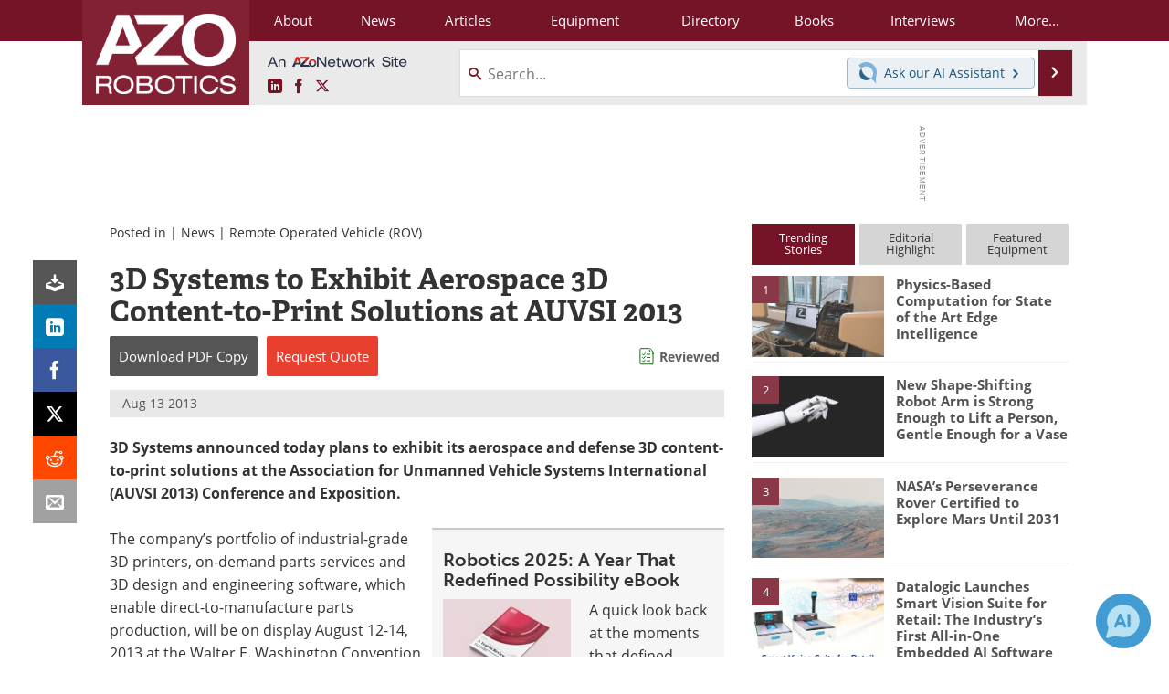

--- FILE ---
content_type: text/html; charset=utf-8
request_url: https://www.google.com/recaptcha/api2/aframe
body_size: 257
content:
<!DOCTYPE HTML><html><head><meta http-equiv="content-type" content="text/html; charset=UTF-8"></head><body><script nonce="Y01_HRkaLnYY4SXIHSCCHA">/** Anti-fraud and anti-abuse applications only. See google.com/recaptcha */ try{var clients={'sodar':'https://pagead2.googlesyndication.com/pagead/sodar?'};window.addEventListener("message",function(a){try{if(a.source===window.parent){var b=JSON.parse(a.data);var c=clients[b['id']];if(c){var d=document.createElement('img');d.src=c+b['params']+'&rc='+(localStorage.getItem("rc::a")?sessionStorage.getItem("rc::b"):"");window.document.body.appendChild(d);sessionStorage.setItem("rc::e",parseInt(sessionStorage.getItem("rc::e")||0)+1);localStorage.setItem("rc::h",'1768965965009');}}}catch(b){}});window.parent.postMessage("_grecaptcha_ready", "*");}catch(b){}</script></body></html>